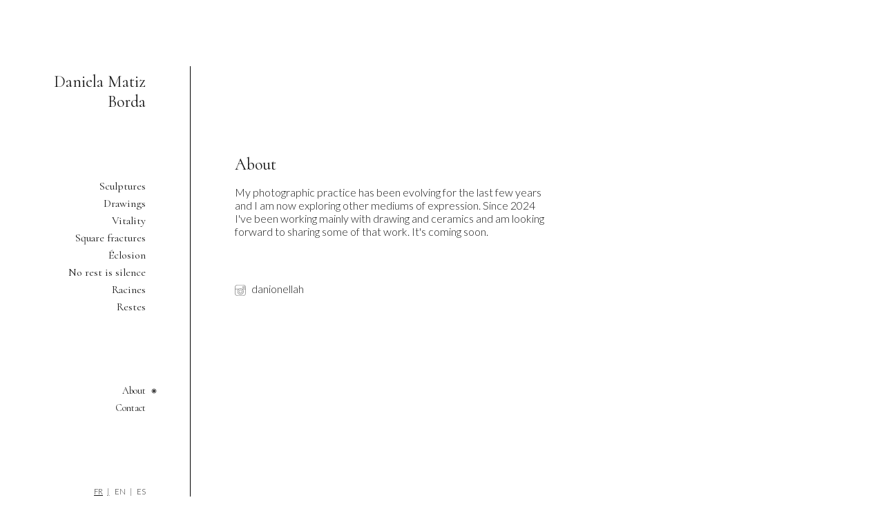

--- FILE ---
content_type: text/html; charset=utf-8
request_url: https://danielamatizborda.com/fr/about/
body_size: 455
content:
<!DOCTYPE html><html lang="en"><head>
  <meta charset="UTF-8">
  <meta name="viewport" content="width=device-width, initial-scale=1.0">
  <meta http-equiv="X-UA-Compatible" content="ie=edge">
  <title>
  
    Daniela Matiz Borda
  
</title>
  <link rel="stylesheet" href="/css/base.css">
  <link href="https://fonts.googleapis.com/css?family=Cormorant:400,700i&amp;display=swap" rel="stylesheet">
  <link href="https://fonts.googleapis.com/css?family=Lato:300&amp;display=swap" rel="stylesheet">
</head>
<body>
  <nav class="menu">
    <link rel="stylesheet" href="/css/menu.css">

<h1><a href="/fr/">Daniela Matiz Borda</a></h1>

<ul class="nav">
  
    <li><a href="/fr/series/sculptures/">Sculptures</a></li>
  
    <li><a href="/fr/series/drawings/">Drawings</a></li>
  
    <li><a href="/fr/series/vitality/">Vitality</a></li>
  
    <li><a href="/fr/series/square-fractures/">Square fractures</a></li>
  
    <li><a href="/fr/series/eclosion/">Éclosion</a></li>
  
    <li><a href="/fr/series/no-rest-is-silence/">No rest is silence</a></li>
  
    <li><a href="/fr/series/racines/">Racines</a></li>
  
    <li><a href="/fr/series/restes/">Restes</a></li>
  
</ul>

<ul class="nav static-pages">
  <li class="active"><a href="/fr/about/">About</a></li>
  <li><a href="/fr/contact/">Contact</a></li>
</ul>

<ul class="lang">
  
    <li><a hreflang="fr" href="/fr/about/" class="active">fr</a></li>
  
    <li><a hreflang="en" href="/en/about/">en</a></li>
  
    <li><a hreflang="es" href="/es/about/">es</a></li>
  
</ul>


  </nav>
  <main>
    
<link rel="stylesheet" href="/css/about.css">

<h1>About</h1>

<article><p>My photographic practice has been evolving for the last few years and I am now exploring other mediums of expression. Since 2024 I've been working mainly with drawing and ceramics and am looking forward to sharing some of that work. It's coming soon.</p>
</article>

<a class="instagram" href="https://www.instagram.com/danionellah">danionellah</a>
  </main>

</body></html>

--- FILE ---
content_type: text/css; charset=UTF-8
request_url: https://danielamatizborda.com/css/base.css
body_size: 170
content:
html {
  height: 100%;
  background-color: rgb(255, 255, 255);
}
body {
  display: grid;
  grid-template-columns: 1fr 4fr;
  grid-template-rows: 1fr;
  grid-column-gap: 0;
  grid-row-gap: 0;
  justify-items: stretch;
  align-items: stretch;

  height: 100%;
  background: rgb(255, 255, 255);
  box-sizing: border-box;
  margin: 0;
  padding: 6rem 2rem;

  font-family: 'Cormorant', serif;
  color: rgb(26, 26, 26);
}

a {
  color: inherit;
}

--- FILE ---
content_type: text/css; charset=UTF-8
request_url: https://danielamatizborda.com/css/menu.css
body_size: 29
content:
.menu {
  padding-right: 4rem;
}

.menu a {
  text-decoration: none;
}

.menu a:visited {
  color: inherit;
}

.menu h1 {
  text-align: right;
  font-weight: 400;
  margin-top: .5rem;
}

.menu ul {
  margin-top: 6rem;
  text-align: right;
}

.menu li {
  list-style-type: none;
  line-height: 1.6rem;
  margin-right: -1rem;
}

.menu ul.nav li:after {
  content: '';
  display: inline-block;
  height: .5rem;
  width: .5rem;
  margin-left: .5rem;
  background-image: url(/icons/hover-item.svg);
  background-size: contain;
  background-repeat: no-repeat;
  opacity: 0;
}

.menu ul.nav li:hover:after {
  opacity: 1;
}

.menu ul.nav li.active:after {
  content: '';
  display: inline-block;
  height: .5rem;
  width: .5rem;
  margin-left: .5rem;
  background-image: url(/icons/active-item.svg);
  background-size: contain;
  background-repeat: no-repeat;
  opacity: 1;
}

.menu ul.static-pages li {
  font-size: 14px;
}

.menu ul.lang li {
  margin: 0;
  font-family: 'Lato', sans-serif;
  font-size: .7rem;
  text-transform: uppercase;
  display: inline-block;
}

.menu ul.lang li:not(:last-of-type) a:after {
  content: '|';
  padding-left: .4rem;
  padding-right: .2rem;
}

.menu ul.lang li a.active {
  text-decoration: underline;
}

--- FILE ---
content_type: text/css; charset=UTF-8
request_url: https://danielamatizborda.com/css/about.css
body_size: 272
content:
main {
  border-left: 1px solid #000;
  padding-left: 4rem;
  padding-top: 7rem;
}

main h1 {
  font-size: 1.5rem;
  font-weight: 400;
}

article {
  font-family: 'Lato', sans-serif;
  width: 50%;
}

a.instagram {
  display: block;
  margin-top: 4rem;
  font-family: 'Lato', sans-serif;
  color: inherit;
  text-decoration: none;
}

a.instagram:before {
  content: '';
  display: inline-block;
  height: 1rem;
  width: 1rem;
  margin-right: .5rem;
  background-image: url(/icons/instagram.svg);
  background-size: contain;
  background-repeat: no-repeat;
  vertical-align: middle;
}

--- FILE ---
content_type: image/svg+xml
request_url: https://danielamatizborda.com/icons/instagram.svg
body_size: 345
content:
<?xml version="1.0" encoding="UTF-8" standalone="no"?>
<svg xmlns:svg="http://www.w3.org/2000/svg" xmlns="http://www.w3.org/2000/svg" xmlns:xlink="http://www.w3.org/1999/xlink" version="1.2" preserveAspectRatio="none" viewBox="0 -0.4951076320939336 46 46" style="mix-blend-mode: normal; fill: rgb(128, 128, 128); width: 16px; height: 16px;">
  <g>
    <path d="M38.6,5h-4.2C33.1,5,32,6.1,32,7.4v4.2c0,1.3,1.1,2.4,2.4,2.4h4.2c1.3,0,2.4-1.1,2.4-2.4V7.4C41,6.1,39.9,5,38.6,5z     M39,11.6c0,0.2-0.2,0.4-0.4,0.4h-4.2c-0.2,0-0.4-0.2-0.4-0.4V7.4C34,7.2,34.2,7,34.4,7h4.2C38.8,7,39,7.2,39,7.4V11.6z M36.2,0    H9.8C4.4,0,0,4.4,0,9.8v25.3C0,40.6,4.4,45,9.8,45h26.3c5.4,0,9.8-4.4,9.8-9.8V9.8C46,4.4,41.6,0,36.2,0z M44,35.1    c0,4.3-3.5,7.9-7.8,7.9H9.8C5.5,43,2,39.5,2,35.1V18h12.5c-2.5,2.4-4.1,5.8-4.1,9.5c0,7.3,5.9,13.2,13.2,13.2    c7.3,0,13.2-5.9,13.2-13.2c0-3.7-1.6-7.1-4.1-9.5H44V35.1z M23.5,16.3c6.2,0,11.2,5,11.2,11.2c0,6.2-5,11.2-11.2,11.2    c-6.2,0-11.2-5-11.2-11.2C12.4,21.4,17.4,16.3,23.5,16.3z M44,16H31v0.7c-2.1-1.5-4.7-2.3-7.5-2.3c-2.4,0-4.6,0.6-6.5,1.8V16H2    V9.8C2,5.5,5.5,2,9.8,2h26.3C40.5,2,44,5.5,44,9.8V16z M23.5,35.2c4.2,0,7.6-3.4,7.6-7.6s-3.4-7.6-7.6-7.6c-4.2,0-7.6,3.4-7.6,7.6    S19.3,35.2,23.5,35.2z M23.5,21.9c3.1,0,5.6,2.5,5.6,5.6c0,3.1-2.5,5.6-5.6,5.6c-3.1,0-5.6-2.5-5.6-5.6    C17.9,24.4,20.4,21.9,23.5,21.9z" style="fill: rgb(128, 128, 128);"></path>
  </g>
</svg>

--- FILE ---
content_type: image/svg+xml
request_url: https://danielamatizborda.com/icons/hover-item.svg
body_size: 262
content:
<?xml version="1.0" encoding="UTF-8" standalone="no"?>
<svg xmlns:svg="http://www.w3.org/2000/svg" xmlns="http://www.w3.org/2000/svg" xmlns:xlink="http://www.w3.org/1999/xlink" version="1.2" preserveAspectRatio="none" viewBox="0 0 24 24" style="mix-blend-mode: normal; fill: rgb(0, 0, 0); width: 8px; height: 8px;">
  <g>
    <path xmlns:default="http://www.w3.org/2000/svg" d="M12 2C6.48 2 2 6.48 2 12s4.48 10 10 10 10-4.48 10-10S17.52 2 12 2zm0 18c-4.42 0-8-3.58-8-8s3.58-8 8-8 8 3.58 8 8-3.58 8-8 8z" style="fill: rgb(0, 0, 0);"></path>
  </g>
</svg>